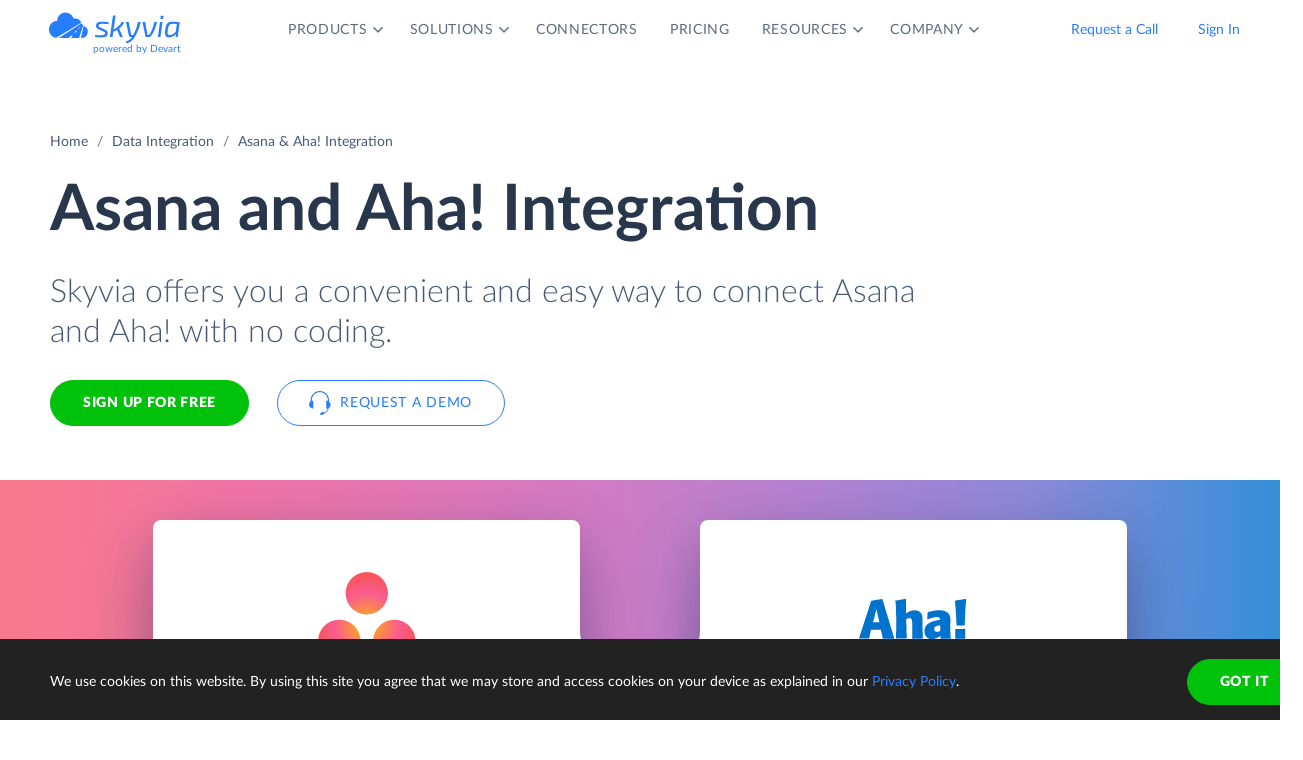

--- FILE ---
content_type: text/html; charset=utf-8
request_url: https://skyvia.com/data-integration/integrate-asana-aha
body_size: 7185
content:
<!DOCTYPE html>
<!--[if IE 8]> <html lang="en" class="ie8 no-js"> <![endif]-->
<!--[if IE 9]> <html lang="en" class="ie9 no-js"> <![endif]-->
<!--[if !IE]><!-->
<html lang="en">
<!--<![endif]-->
<!-- BEGIN HEAD -->
<head>
    <meta charset="utf-8" />
    <title>Asana &amp; Aha! Integration - Connect, Sync - Skyvia</title>
    <meta content="Skyvia" name="author" />

    

    <link rel="canonical" href="https://skyvia.com/data-integration/integrate-asana-aha" />

        <meta content="No-code cloud tool for Asana and Aha! integration. Load data in any direction, sync, automate workflows with no efforts!" name="description" />

        <meta content="Asana Aha! integration import sync" name="keywords" />

    <!-- Open Graph / Facebook -->
    <meta property="og:type" content="website">
    <meta property="og:title" content="Asana &amp; Aha! Integration - Connect, Sync - Skyvia">
    <meta property="og:description" content="No-code cloud tool for Asana and Aha! integration. Load data in any direction, sync, automate workflows with no efforts!">
    <meta property="og:image" content="https://skyvia.com/assets/img/meta-img/meta-image.png">
    <!-- Twitter -->
    <meta property="twitter:card" content="summary_large_image">
    <meta property="twitter:title" content="Asana &amp; Aha! Integration - Connect, Sync - Skyvia">
    <meta property="twitter:description" content="No-code cloud tool for Asana and Aha! integration. Load data in any direction, sync, automate workflows with no efforts!">
    <meta property="twitter:image" content="/assets/img/meta-img/meta-image.png">


    <link rel="apple-touch-icon" sizes="180x180" href="/assets/img/favicon/apple-touch-icon.png?v=E65xd3AgGW">
    <link rel="icon" type="image/png" sizes="32x32" href="/assets/img/favicon/favicon-32x32.png?v=E65xd3AgGW">
    <link rel="icon" type="image/png" sizes="16x16" href="/assets/img/favicon/favicon-16x16.png?v=E65xd3AgGW">
    
    
    <link rel="mask-icon" href="/assets/img/favicon/safari-pinned-tab.svg?v=E65xd3AgGW" color="#277dff">
    <link rel="shortcut icon" href="/favicon.ico?v=E65xd3AgGW">
    <meta http-equiv="x-ua-compatible" content="ie=edge">
    <meta name="apple-mobile-web-app-title" content="Skyvia">
    <meta name="application-name" content="Skyvia">
    <meta name="msapplication-TileColor" content="#ffffff">
    <meta name="msapplication-config" content="/assets/img/favicon/browserconfig.xml?v=E65xd3AgGW">
    <meta name="theme-color" content="#ffffff">
    <meta name="viewport" content="width=device-width, initial-scale=1, shrink-to-fit=no">
    <link rel="stylesheet" href="/assets/css/main.min.css">

    <script type="application/ld+json">
    {
        "@context": "http://schema.org",
        "@type": "Organization",
        "name": "Skyvia",
        "legalName" : "Skyvia",
        "url": "https://skyvia.com",
        "logo": "https://skyvia.com/assets/img/meta-img/meta-image.png",
        "foundingDate": "2014",
        "address": {
            "@type": "PostalAddress",
            "streetAddress": "2230/4 Na Žertvách St.",
            "addressLocality": "Prague",
            "addressRegion": "PR",
            "postalCode": "18000",
            "addressCountry": "Czech Republic"
        },
        "contactPoint": {
            "@type": "ContactPoint",
            "contactType": "customer support",
            "email": "support@skyvia.com"
        },
        "sameAs":[
            "https://www.facebook.com/pages/Skyvia/793874847316814",
            "https://twitter.com/SkyviaService",
            "https://www.linkedin.com/company/skyvia",
            "https://www.youtube.com/channel/UCKyolgdX5CmgZyrreqQ-umA",
            "https://www.capterra.com/p/146167/Skyvia/",
            "https://www.g2.com/products/skyvia/reviews",
            "https://www.gartner.com/reviews/market/data-integration-tools/vendor/devart/product/skyvia",
            "https://www.crunchbase.com/organization/skyvia/org_similarity_overview"
        ]
    },
    {
        "@context": "https://schema.org",
        "@type": "BreadcrumbList",
        "itemListElement": [
            {"@type":"ListItem","position":1,"name":"Home","item":"https://skyvia.com"}, 
            {"@type":"ListItem","position":2,"name":"Home","item":"https://skyvia.com/"}
        ]
    }
    </script>

    <!-- Google Tag Manager -->
        <script type="d4c3babe5147a8d17ef80e08-text/javascript">
(function(w,d,s,l,i){w[l]=w[l]||[];w[l].push({'gtm.start':
new Date().getTime(),event:'gtm.js'});var f=d.getElementsByTagName(s)[0],
j=d.createElement(s),dl=l!='dataLayer'?'&l='+l:'';j.async=true;j.src=
'https://www.googletagmanager.com/gtm.js?id='+i+dl;f.parentNode.insertBefore(j,f);
})(window, document, 'script', 'dataLayer', 'GTM-K2QMSPZ');</script>
    <!-- End Google Tag Manager -->

     


    

    

    

</head>
<!-- END HEAD -->
<!-- BEGIN BODY -->
<body class="async-hide">

        <noscript>
            <iframe src="https://www.googletagmanager.com/ns.html?id=GTM-K2QMSPZ"
                    height="0" width="0" style="display:none;visibility:hidden"></iframe>
        </noscript>




    <header class="header header--">
      <nav class="nav-wrapper" role="navigation">
        <div class="container">
          <div class="row nav-row">
            <div class="col-auto logo-wrapper"><a class="logo-header" href="/">
                <svg class="icon icon-logo ">
                  <use xlink:href="/assets/img/sprite.svg#logo"></use>
                </svg></a><span class="icon-description">powered by Devart</span></div>
            <ul class="main-menu nav navbar-nav">
              <li class="main-menu__item dropdown has-hover-cone">
                <div class="main-menu__link">Products
                  <svg class="icon icon-dropdown-down ">
                    <use xlink:href="/assets/img/sprite.svg#dropdown-down"></use>
                  </svg>
                </div>
                <div class="dropdown-menu products">
                  <div class="d-none d-lg-block">
                    <div class="header-title">Platform</div>
                    <p>Integrate, back up, access, and manage your cloud data with our all-in-one cloud service</p><a class="learn" href="/platform">Overview</a>
                  </div>
                  <div class="d-lg-none"><a href="/platform">
                      <div class="header-title">Platform</div>
                      <p>Integrate, back up, access, and manage your cloud data with our all-in-one cloud service</p></a></div>
                  <div class="row products-row">
                    <div class="products-row-general col-12 col-lg-8">
                      <div class="row">
                        <div class="col-12 col-lg-6"><a href="/data-integration">
                            <div class="header-group-title">Data Integration</div>
                            <p class="desc">Integrate your data quickly and easily with no coding</p></a></div>
                        <div class="col-12 col-lg-6"><a href="/automation">
                            <div class="header-group-title">Automation</div>
                            <p class="desc">Automate business processes and data flows between cloud apps and databases</p></a></div>
                      </div>
                      <div class="row">
                        <div class="col-12 col-lg-6"><a href="/connect">
                            <div class="header-group-title">Connect</div>
                            <p class="desc">Connect various data sources with different data-related applications</p></a></div>
                        <div class="col-12 col-lg-6"><a href="/query">
                            <div class="header-group-title">Query</div>
                            <p class="desc">Query your data from web browser via visual query builder or SQL</p></a></div>
                      </div>
                      <div class="row">
                        <div class="col-12 col-lg-6"><a href="/backup">
                            <div class="header-group-title">Backup</div>
                            <p class="desc mb-lg-0">Keep your data safe with automatic daily and anytime manual backups</p></a></div>
                      </div>
                    </div>
                    <div class="col-12 col-lg-4">
                      <div class="header-accent-products"><a href="/looker-studio-connector">
                          <div class="header-group-title">Looker Studio connector</div>
                          <p class="desc">Connect to any cloud source or database directly from Looker Studio.</p></a></div>
                    </div>
                  </div>
                </div>
              </li>
              <li class="main-menu__item dropdown has-hover-cone">
                <div class="main-menu__link">Solutions
                  <svg class="icon icon-dropdown-down ">
                    <use xlink:href="/assets/img/sprite.svg#dropdown-down"></use>
                  </svg>
                </div>
                <div class="dropdown-menu solutions">
                  <div class="row products-row">
                    <div class="col-lg-4 d-none d-lg-block">
                      <div class="header-title">Solutions</div>
                      <p>Data integration, data access, cloud to cloud backup and management.</p><a class="learn" href="/solutions">Overview</a>
                    </div>
                    <div class="col-12 col-lg-8">
                      <div class="row">
                        <div class="col-lg-4 col-12">
                          <div class="header-group-title">By use case</div><a href="/data-integration/import">Data Import</a><a href="/data-integration/export">Data Export</a><a href="/data-integration/synchronization">Data Synchronization</a><a href="/data-integration/replication">Data Replication</a><a href="/data-analysis">Data Analysis</a><a href="/on-premise-data-integration">On-premise Data Integration</a>
                        </div>
                        <div class="col-lg-4 col-12">
                          <div class="header-group-title">By Protocol</div><a href="/sql-for-cloud-apps">SQL</a><a href="/connect/odbc-driver">ODBC</a><a href="/solutions/odata-solutions">OData</a><a href="/connect/ado-net-provider">ADO.NET</a><a href="/connect/mcp-endpoint">MCP</a>
                        </div>
                        <div class="col-lg-4 col-12">
                          <div class="header-group-title">By app</div><a href="/solutions/salesforce-solutions">Salesforce</a><a href="/connect/google-data-studio">Looker Studio</a><a href="/google-sheets-addon">Google Sheets</a><a href="/excel-add-in">Excel</a>
                        </div>
                      </div>
                    </div>
                  </div>
                </div>
              </li>
              <li class="main-menu__item main-menu-submenu__item"><a class="main-menu__link" href="/connectors">Connectors</a></li>
              <li class="main-menu__item main-menu-submenu__item"><a class="main-menu__link" href="/pricing">Pricing</a></li>
              <li class="main-menu__item dropdown">
                <div class="main-menu__link">Resources
                  <svg class="icon icon-dropdown-down ">
                    <use xlink:href="/assets/img/sprite.svg#dropdown-down"></use>
                  </svg>
                </div>
                <ul class="dropdown-menu resources">
                  <li><a href="https://blog.skyvia.com/">Blog</a></li>
                  <li><a href="/case-studies">Case Studies</a></li>
                  <li><a href="/webinars">Webinars</a></li>
                  <li><a href="/whitepapers">Whitepapers</a></li>
                  <li><a href="/gallery">Gallery</a></li>
                  <li><a href="/etl-tools-comparison/#Skyvia">Compare ETL Tools</a></li>
                  <li><a href="/learn">Learn</a></li>
                  <li><a href="/support">Support Center</a></li>
                  <li><a href="https://docs.skyvia.com/">Documentation</a></li>
                </ul>
              </li>
              <li class="main-menu__item dropdown">
                <div class="main-menu__link">Company
                  <svg class="icon icon-dropdown-down ">
                    <use xlink:href="/assets/img/sprite.svg#dropdown-down"></use>
                  </svg>
                </div>
                <ul class="dropdown-menu company">
                  <li><a href="/company">About&nbsp;Us</a></li>
                  <li><a href="/company/contacts">Contacts</a></li>
                  <li><a href="/partners">Partners</a></li>
                </ul>
              </li>
            </ul>
            <div class="col-auto hamburger-wrapper">
              <button class="hamburger hamburger--spin" type="button" aria-label="Menu" aria-controls="navigation"><span class="hamburger-box"><span class="hamburger-inner"></span></span></button>
            </div>
            <div class="col-auto signup-wrapper"><a class="btn btn-default header__call" href="/schedule-demo">Request a Call</a><a class="btn btn-default header__call" href="https://app.skyvia.com/login">Sign In</a><a class="btn btn-outline-primary header__signin" href="https://app.skyvia.com/registers/#/welcome?type=integrate&source=Asana&target=Aha!">Sign Up</a></div>
          </div>
        </div>
      </nav>
    </header>
  

    <!-- BEGIN PAGE CONTAINER -->
    <div class="page-container">
        










<div class="breadcrumbs breadcrumbs--">
    <div class="container">
            <ul class="breadcrumb">
                <li><a href="/">Home</a></li>
                        <li><a href="/data-integration">Data Integration</a></li>
                <li class="active">Asana &amp; Aha! Integration</li>
            </ul>
    </div>
</div>

<script type="application/ld+json">
    {
    "@context": "https://schema.org",
    "@type": "BreadcrumbList",
    
    "itemListElement": [{"@type":"ListItem","position":1,"name":"Home","item":"https://skyvia.com"},{"@type":"ListItem","position":2,"name":"Data Integration","item":"https://skyvia.com/data-integration"},{"@type":"ListItem","position":3,"name":"Asana & Aha! Integration","item":"https://skyvia.com/data-integration/integrate-asana-aha"}]
    }
</script>

<div>
	


    <section class="integrate-cloud-nosync-promo promo-banner">
      <div class="container">
        <div class="row">
          <div class="col-md-10 col-12">
            <h1>Asana  and Aha!  Integration</h1>
            <div class="row">
              <div class="col-md-11 col-12 mb-5">
                <p class="description">Skyvia offers you a convenient and easy way to connect Asana and Aha! with no coding.</p>
                <div class="two-top-buttons"><a class="btn btn-success" href="https://app.skyvia.com/registers/#/welcome?type=integrate&source=Asana&target=Aha!">Sign Up for free</a><a class="btn btn-outline-primary btn--icon-left" href="/schedule-demo">
                    <svg class="icon icon-phones ">
                      <use xlink:href="/assets/img/sprite.svg#phones"></use>
                    </svg>Request a Demo</a></div>
              </div>
            </div>
          </div>
        </div>
      </div>
      <div class="rectangle" aria-gradient="aria-gradient" aria-gradient-source="asana" aria-gradient-target="aha">
        <div class="banner-contain"><a class="source-rectangle col-sm-4 col-12 text-center" href="/connectors/asana"><img src="/assets/img/connectors.svg#asana"/>
            <h4 class="text-center">Asana</h4>
            <p class="text-center">Asana is a collaborative web tool to help teams organize, track, and manage their work.</p></a>
          <div class="connect-image"><img class="arrow" src="/assets/img/arrow-right-long.svg"/></div><a class="target-rectangle col-sm-4 col-12 text-center" href="/connectors/aha"><img src="/assets/img/connectors.svg#aha"/>
            <h4 class="text-center">Aha!</h4>
            <p class="text-center">Aha! is web-based roadmap software for setting strategies, prioritizing features, etc.</p></a>
        </div>
      </div>
    </section>
    <section class="data-integration-clients">
      <div class="container">
        <div class="row justify-content-center">
          <div class="col-lg-12 text-center">
            <p class="description">Trusted by thousands of organizations around the globe</p>
          </div>
        </div>
        <div class="d-flex flex-wrap flex-lg-nowrap justify-content-around"><img src="/assets/img/clients/clients-1.svg" alt="Panasonic"/><img src="/assets/img/clients/clients-2.svg" alt="BCA"/><img src="/assets/img/clients/clients-3.svg" alt="medecins-sans-frontieres"/><img src="/assets/img/clients/clients-4.svg" alt="hyundai"/><img src="/assets/img/clients/clients-5.svg" alt="telenor"/><img src="/assets/img/clients/clients-6.svg" alt="globaldata"/><img src="/assets/img/clients/clients-7.svg" alt="general-electric"/></div>
      </div>
    </section>
    <section class="scenarios">
      <div class="container">
        <h2>Popular Asana Aha! Integration Scenarios</h2>
        <div class="row">
          <div class="col-lg-4 col-md-6 col-12">
            <p class="description">Free plan with 10 000 loaded records per month is available</p><a class="btn btn-default" href="/data-integration">Learn more about Integration</a>
          </div>
          <div class="col-lg-8 col-md-6 col-12">
            <div class="row">
              <article class="col-lg-6 col-12">
                <h4>Load data in any direction</h4>
                <p>Skyvia offers a number of benefits for import Asana data to Aha! or vice versa. With Skyvia import you can use data filtering, perform data transformations, and many more. These features are available for both directions. Besides, Skyvia supports the UPSERT operation — inserting new records and updating records already existing in the target. This allows importing data without creating duplicates for existing target records.</p><a class="learn" href="/data-integration/import">Learn more</a>
              </article>
              <article class="col-lg-6 col-12">
                <h4>Sync data two-ways</h4>
                <p>With Skyvia you can easily perform bi-directional data synchronization between Asana and Aha!. When performing the synchronization periodically, Skyvia does not load all the data each time. It tracks changes in the synchronized data sources and performs only necessary data changes. It offers powerful mapping features, allowing you to sync data with different structure.</p><a class="learn" href="/data-integration/synchronization">Learn more</a>
              </article>
              <article class="col-lg-6 col-12">
                <h4>Sync New and Updated Data One‑way</h4>
                <p>Skyvia’s import can load only new and modified records from Asana to Aha! and vice versa. Thus, you can use import for performing one-way sync.</p><a class="learn" href="/data-integration/import">Learn more</a>
              </article>
              <article class="col-lg-6 col-12">
                <h4>Mass Data Updates and Deletes</h4>
                <p>Skyvia’s import supports all DML operations, including UPDATE and DELETE. This allows using import to perform mass update operations or mass deleting data, matching some condition.</p><a class="learn" href="/data-integration/import">Learn more</a>
              </article>
            </div>
          </div>
        </div>
      </div>
    </section>
    <section class="data-integration-how-to-work">
      <div class="container">
        <script type="application/ld+json">{"@type":"HowTo","@context":"https://schema.org","name":"How Integration of Asana and Aha! Works", "description":"Integration of Asana and Aha! with Skyvia is as easy as 1-2-3", "step":[{"@type":"HowToStep","text":"You configure your data integration operation in convenient GUI wizards and editors.","url":"https://skyvia.com/data-integration/integrate-asana-aha"},{"@type":"HowToStep","text":"Operation is executed in a cloud automatically on schedule or manually at any time.","url":"https://skyvia.com/data-integration/integrate-asana-aha"},{"@type":"HowToStep","text":"You can view the integration operation results for each execution in the Run History.","url":"https://skyvia.com/data-integration/integrate-asana-aha"}],"totalTime":"PT5M"}</script>
        <div class="text-center">
          <h2>How to integrate Asana and Aha!</h2>
          <p class="description">Integration of Asana and Aha! with Skyvia is as easy as 1-2-3</p>
        </div>
        <div class="rectangle">
          <div class="row justify-content-center">
            <div class="col-md-4 col-sm-6 col-12 text-center"><img class="solutions__icon" src="/data-integration/images/data-integration_step1.svg" alt="Step 1"/>
              <p class="text-center">You configure your data integration operation in convenient GUI wizards and editors.</p>
            </div>
            <div class="col-md-4 col-sm-6 col-12 text-center"><img class="solutions__icon" src="/data-integration/images/data-integration_step2.svg" alt="Step 2"/>
              <p class="text-center">Operation is executed in a cloud automatically on schedule or manually at any time.</p>
            </div>
            <div class="col-md-4 col-sm-6 col-12 text-center"><img class="solutions__icon" src="/data-integration/images/data-integration_step3.svg" alt="Step 3"/>
              <p class="text-center">You can view the integration operation results for each execution in the Run History.</p>
            </div>
          </div>
        </div>
      </div>
    </section>
    <section class="integrate-db-dwh-mapping">
      <div class="container">
        <div class="row">
          <div class="col-lg-8 col-12">
            <h2>Integrating Data of Different Structure</h2>
            <p>Skyvia offers powerful visual editors which allow precise mapping configuration to quickly configure your data migration or synchronization between Asana and Aha!.</p>
          </div>
        </div>
        <div class="row">
          <article class="col-md-4 col-sm-6 col-12"><img class="solutions__icon" src="/data-integration/images/one-to-many.svg" alt="One-to-many or Many-to-one"/>
            <h4>One-to-many or Many-to-one</h4>
            <p>Skyvia allows you to map one Asana table to several related Aha! tables.</p>
          </article>
          <article class="col-md-4 col-sm-6 col-12"><img class="solutions__icon" src="/data-integration/images/preserving-relations.svg" alt="Preserving Relations"/>
            <h4>Preserving Relations</h4>
            <p>When integrating data with different structure Skyvia is able to preserve source data relations in target.</p>
          </article>
          <article class="col-md-4 col-sm-6 col-12"><img class="solutions__icon" src="/data-integration/images/expressions.svg" alt="Expressions"/>
            <h4>Expressions</h4>
            <p>Skyvia allows using complex mathematical and string operations and conditions for mapping data.</p>
          </article>
          <article class="col-md-4 col-sm-6 col-12"><img class="solutions__icon" src="/data-integration/images/lookup.svg" alt="Lookup"/>
            <h4>Lookup</h4>
            <p>You can use lookup mapping to map target columns to values, gotten from other target objects depending on source data.</p>
          </article>
          <article class="col-md-4 col-sm-6 col-12"><img class="solutions__icon" src="/data-integration/images/constant.svg" alt="Constant"/>
            <h4>Constant</h4>
            <p>When integrating data, you can fill some Asana fields that don't have corresponding Aha! fields (or vice versa) with constant values.</p>
          </article>
        </div>
      </div>
    </section>
    <section class="cloud-scenarios">
      <div class="container">
        <div class="text-center">
          <h2>Different Asana &amp; Aha! Integration Scenarios</h2>
          <p class="description">With Skyvia you can integrate Asana with Aha! in a number of ways. If you need to load data in one direction, from Asana to Aha! or vice versa, you can use Skyvia import. For loading data in both directions, Skyvia offers powerful data synchronization.</p>
        </div>
        <div class="row justify-content-center">
        </div>
      </div>
    </section>
    <section class="configure-data">
      <div class="container">
        <div class="row justify-content-center">
          <p class="col-lg-8 col-md-7 col-sm-9 col-xs-12 text-center description">Integrate Asana and Aha! with minimal effort and in only a few clicks!</p>
        </div>
        <div class="row justify-content-center"><a class="btn btn-success sign-btn" href="https://app.skyvia.com/registers/#/welcome?type=integrate&source=Asana&target=Aha!">Sign up for free</a><a class="btn btn-outline-primary btn--icon-left ml-4" href="/schedule-demo">
            <svg class="icon icon-phones ">
              <use xlink:href="/assets/img/sprite.svg#phones"></use>
            </svg>Request a Demo</a></div>
      </div>
    </section>
  

</div>





    </div>
    <!-- END PAGE CONTAINER -->

<footer class="footer">
  <div class="container">
    <div class="row">
      <div class="col footer-menu">
        <div class="footer-menu__block footer-logo-wrapper">
          <div class="logo-footer"><a class="logo-footer__link" href="/">
              <svg class="icon icon-logo ">
                <use xlink:href="/assets/img/sprite.svg#logo"></use>
              </svg></a><a href="https://www.devart.com/" target="_blank" title="Devart"></a></div>
          <div>
            <ul class="col social">
              <li><a class="social-icon x" href="https://twitter.com/SkyviaService"><svg width="24" height="24" xmlns="http://www.w3.org/2000/svg"><path d="M17.365 4h2.862l-6.253 6.778L21.33 20h-5.76l-4.512-5.594L5.897 20H3.033l6.689-7.25L2.664 4h5.907l4.077 5.114L17.365 4ZM16.36 18.376h1.586L7.709 5.539H6.007L16.36 18.376Z"/></svg></a></li>
              <li><a class="social-icon fb" href="https://www.facebook.com/SkyviaDataPlatform/"><svg width="24" height="24" xmlns="http://www.w3.org/2000/svg"><path d="M13.663 13.201h2l.8-3.2h-2.8v-1.6c0-.824 0-1.6 1.6-1.6h1.2v-2.69A22.536 22.536 0 0 0 14.179 4c-2.173 0-3.715 1.326-3.715 3.76v2.241h-2.4v3.2h2.4v6.802h3.2V13.2Z"/></svg></a></li>
              <li><a class="social-icon yt" href="https://www.youtube.com/channel/UCKyolgdX5CmgZyrreqQ-umA"><svg width="24" height="24" xmlns="http://www.w3.org/2000/svg"><path fill-rule="evenodd" clip-rule="evenodd" d="M19.809 18.58c-1.554.42-7.82.42-7.82.42s-6.25 0-7.798-.42a2.586 2.586 0 0 1-1.778-1.771C2 15.255 2 11.986 2 11.986s0-3.248.413-4.788a2.535 2.535 0 0 1 1.778-1.771C5.738 5 11.99 5 11.99 5s6.266 0 7.82.427a2.47 2.47 0 0 1 1.764 1.771C22 8.738 22 11.986 22 11.986s0 3.269-.427 4.823a2.517 2.517 0 0 1-1.764 1.771Zm-9.88-9.556L15.103 12 9.93 14.974v-5.95Z"/></svg></a></li>
              <li><a class="social-icon in" href="https://www.linkedin.com/company/skyvia"><svg width="24" height="24" xmlns="http://www.w3.org/2000/svg"><path d="M7.055 5.779A1.778 1.778 0 1 1 3.5 5.777a1.778 1.778 0 0 1 3.555.002Zm.054 3.093H3.553V20H7.11V8.872Zm5.617 0H9.19V20h3.502v-5.84c0-3.253 4.24-3.555 4.24 0V20h3.51v-7.049c0-5.484-6.275-5.28-7.75-2.586l.035-1.493Z"/></svg></a></li>
            </ul>
          </div>
        </div>
        <div class="footer-menu-items-list-wrapper">
          <div class="footer-menu__block company">
            <div class="footer-menu__title">Company</div>
            <ul class="footer-menu__list">
              <li class="footer-menu__item"><a class="footer-menu__link" href="/company">About Us</a></li>
              <li class="footer-menu__item"><a class="footer-menu__link" href="/company/contacts">Contacts</a></li>
              <li class="footer-menu__item"><a class="footer-menu__link" href="/partners">Partners</a></li>
            </ul>
          </div>
          <div class="footer-menu__block platform">
            <div class="footer-menu__title">Platform</div>
            <ul class="footer-menu__list">
              <li class="footer-menu__item"><a class="footer-menu__link" href="/data-integration">Data Integration</a></li>
              <li class="footer-menu__item"><a class="footer-menu__link" href="/query">Query</a></li>
              <li class="footer-menu__item"><a class="footer-menu__link" href="/connectors">Connectors</a></li>
              <li class="footer-menu__item"><a class="footer-menu__link" href="/backup">Backup</a></li>
              <li class="footer-menu__item"><a class="footer-menu__link" href="/connect">Connect</a></li>
              <li class="footer-menu__item"><a class="footer-menu__link" href="/looker-studio-connector">Looker Studio Connector</a></li>
              <li class="footer-menu__item"><a class="footer-menu__link" href="/pricing">Pricing</a></li>
            </ul>
          </div>
          <div class="footer-menu__block solution">
            <div class="footer-menu__title">Solutions</div>
            <ul class="footer-menu__list">
              <li class="footer-menu__item"><a class="footer-menu__link" href="/data-integration/import">Data Import</a></li>
              <li class="footer-menu__item"><a class="footer-menu__link" href="/data-integration/export">Data Export</a></li>
              <li class="footer-menu__item"><a class="footer-menu__link" href="/data-integration/synchronization">Data Synchronization</a></li>
              <li class="footer-menu__item"><a class="footer-menu__link" href="/data-integration/replication">Data Replication</a></li>
              <li class="footer-menu__item"><a class="footer-menu__link" href="/on-premise-data-integration">On-Premise Data Integration</a></li>
              <li class="footer-menu__item"><a class="footer-menu__link" href="/data-analysis">Data Analysis</a></li>
              <li class="footer-menu__item"><a class="footer-menu__link" href="/data-integration/salesforce-data-loader">Salesforce Data Loader</a></li>
              <li class="footer-menu__item"><a class="footer-menu__link" href="/connect/salesforce-connect">Salesforce Connect Integration</a></li>
              <li class="footer-menu__item"><a class="footer-menu__link" href="/sql-for-cloud-apps">SQL for Cloud Apps</a></li>
            </ul>
          </div>
          <div class="footer-menu__block resources">
            <div class="footer-menu__title">Resources</div>
            <ul class="footer-menu__list">
              <li class="footer-menu__item"><a class="footer-menu__link" href="https://blog.skyvia.com/">Blog</a></li>
              <li class="footer-menu__item"><a class="footer-menu__link" href="/case-studies">Case Studies</a></li>
              <li class="footer-menu__item"><a class="footer-menu__link" href="/gallery">Gallery</a></li>
              <li class="footer-menu__item"><a class="footer-menu__link" href="/etl-tools-comparison/#Skyvia">Compare ETL Tools</a></li>
              <li class="footer-menu__item"><a class="footer-menu__link" href="/learn">Learn</a></li>
              <li class="footer-menu__item"><a class="footer-menu__link" href="/support">Support Center</a></li>
              <li class="footer-menu__item"><a class="footer-menu__link" href="https://docs.skyvia.com/">Documentation</a></li>
            </ul>
          </div>
        </div>
        <div class="footer-menu__block mobile-media">
          <ul class="col social">
            <li><a class="social-icon x" href="https://twitter.com/SkyviaService"><svg width="24" height="24" xmlns="http://www.w3.org/2000/svg"><path d="M17.365 4h2.862l-6.253 6.778L21.33 20h-5.76l-4.512-5.594L5.897 20H3.033l6.689-7.25L2.664 4h5.907l4.077 5.114L17.365 4ZM16.36 18.376h1.586L7.709 5.539H6.007L16.36 18.376Z"/></svg></a></li>
            <li><a class="social-icon fb" href="https://www.facebook.com/SkyviaDataPlatform/"><svg width="24" height="24" xmlns="http://www.w3.org/2000/svg"><path d="M13.663 13.201h2l.8-3.2h-2.8v-1.6c0-.824 0-1.6 1.6-1.6h1.2v-2.69A22.536 22.536 0 0 0 14.179 4c-2.173 0-3.715 1.326-3.715 3.76v2.241h-2.4v3.2h2.4v6.802h3.2V13.2Z"/></svg></a></li>
            <li><a class="social-icon yt" href="https://www.youtube.com/channel/UCKyolgdX5CmgZyrreqQ-umA"><svg width="24" height="24" xmlns="http://www.w3.org/2000/svg"><path fill-rule="evenodd" clip-rule="evenodd" d="M19.809 18.58c-1.554.42-7.82.42-7.82.42s-6.25 0-7.798-.42a2.586 2.586 0 0 1-1.778-1.771C2 15.255 2 11.986 2 11.986s0-3.248.413-4.788a2.535 2.535 0 0 1 1.778-1.771C5.738 5 11.99 5 11.99 5s6.266 0 7.82.427a2.47 2.47 0 0 1 1.764 1.771C22 8.738 22 11.986 22 11.986s0 3.269-.427 4.823a2.517 2.517 0 0 1-1.764 1.771Zm-9.88-9.556L15.103 12 9.93 14.974v-5.95Z"/></svg></a></li>
            <li><a class="social-icon in" href="https://www.linkedin.com/company/skyvia"><svg width="24" height="24" xmlns="http://www.w3.org/2000/svg"><path d="M7.055 5.779A1.778 1.778 0 1 1 3.5 5.777a1.778 1.778 0 0 1 3.555.002Zm.054 3.093H3.553V20H7.11V8.872Zm5.617 0H9.19V20h3.502v-5.84c0-3.253 4.24-3.555 4.24 0V20h3.51v-7.049c0-5.484-6.275-5.28-7.75-2.586l.035-1.493Z"/></svg></a></li>
          </ul>
        </div>
      </div>
    </div>
  </div>
  <div class="copyright-wrapper">
    <div class="container">
      <div class="row justify-content-center">
        <div class="col-12 col-xl-8 col-lg-10 copyright">
          <ul class="footer-additional__list">
            <li class="footer-additional__item copyright-big"><span class="copyright__text">© Skyvia, 2014–2026. All rights reserved</span></li>
            <li class="footer-additional__item"><a class="footer-additional__link" href="/terms-of-service">Terms of Service</a></li>
            <li class="footer-additional__item"><a class="footer-additional__link" href="/security">Security</a></li>
            <li class="footer-additional__item"><a class="footer-additional__link" href="/privacy-policy">Privacy Policy</a></li>
            <li class="footer-additional__item mailto"><a class="footer-additional__link" href="mailto:support@skyvia.com">support@skyvia.com</a></li>
          </ul>
        </div>
        <div class="col-xl-4 col-lg-2 footer-additional bottom-container">
          <ul class="footer-additional__list">
            <li class="footer-additional__item footer-mailto"><a class="footer-additional__link" href="mailto:support@skyvia.com">support@skyvia.com</a></li>
            <li class="footer-additional__item copyright-footer"><span class="copyright__text">© Skyvia, 2014–2026. All rights reserved</span></li>
          </ul>
        </div>
      </div>
    </div>
  </div>
</footer>

    <script src="https://code.jquery.com/jquery-3.6.0.min.js" integrity="sha256-/xUj+3OJU5yExlq6GSYGSHk7tPXikynS7ogEvDej/m4=" crossorigin="anonymous" type="d4c3babe5147a8d17ef80e08-text/javascript"></script>
    <script src="https://cdnjs.cloudflare.com/ajax/libs/popper.js/1.14.7/umd/popper.min.js" integrity="sha384-UO2eT0CpHqdSJQ6hJty5KVphtPhzWj9WO1clHTMGa3JDZwrnQq4sF86dIHNDz0W1" crossorigin="anonymous" type="d4c3babe5147a8d17ef80e08-text/javascript"></script>
    <script src="https://cdnjs.cloudflare.com/ajax/libs/svg4everybody/2.1.9/svg4everybody.legacy.min.js" integrity="sha256-G9YRHgJRIlBrGDnNDqafosjTgDoNPcrMcslghv19qCI=" crossorigin="anonymous" type="d4c3babe5147a8d17ef80e08-text/javascript"></script>
    <script src="https://stackpath.bootstrapcdn.com/bootstrap/4.3.1/js/bootstrap.min.js" integrity="sha384-JjSmVgyd0p3pXB1rRibZUAYoIIy6OrQ6VrjIEaFf/nJGzIxFDsf4x0xIM+B07jRM" crossorigin="anonymous" type="d4c3babe5147a8d17ef80e08-text/javascript"></script>

    <script src="https://cdnjs.cloudflare.com/ajax/libs/chroma-js/2.0.4/chroma.min.js" type="d4c3babe5147a8d17ef80e08-text/javascript"></script>
    <script src="https://cdnjs.cloudflare.com/ajax/libs/jQuery-slimScroll/1.3.8/jquery.slimscroll.min.js" type="d4c3babe5147a8d17ef80e08-text/javascript"></script>

    
    

    <script src="/assets/js/scripts.min.js" type="d4c3babe5147a8d17ef80e08-text/javascript"></script>
    <script type="d4c3babe5147a8d17ef80e08-text/javascript">svg4everybody();</script>
    <!-- END PAGE LEVEL JAVASCRIPTS -->
<script src="/cdn-cgi/scripts/7d0fa10a/cloudflare-static/rocket-loader.min.js" data-cf-settings="d4c3babe5147a8d17ef80e08-|49" defer></script><script defer src="https://static.cloudflareinsights.com/beacon.min.js/vcd15cbe7772f49c399c6a5babf22c1241717689176015" integrity="sha512-ZpsOmlRQV6y907TI0dKBHq9Md29nnaEIPlkf84rnaERnq6zvWvPUqr2ft8M1aS28oN72PdrCzSjY4U6VaAw1EQ==" data-cf-beacon='{"version":"2024.11.0","token":"c18692c63b9e48bc95fd519afea10690","server_timing":{"name":{"cfCacheStatus":true,"cfEdge":true,"cfExtPri":true,"cfL4":true,"cfOrigin":true,"cfSpeedBrain":true},"location_startswith":null}}' crossorigin="anonymous"></script>
</body>
<!-- END BODY -->
</html>